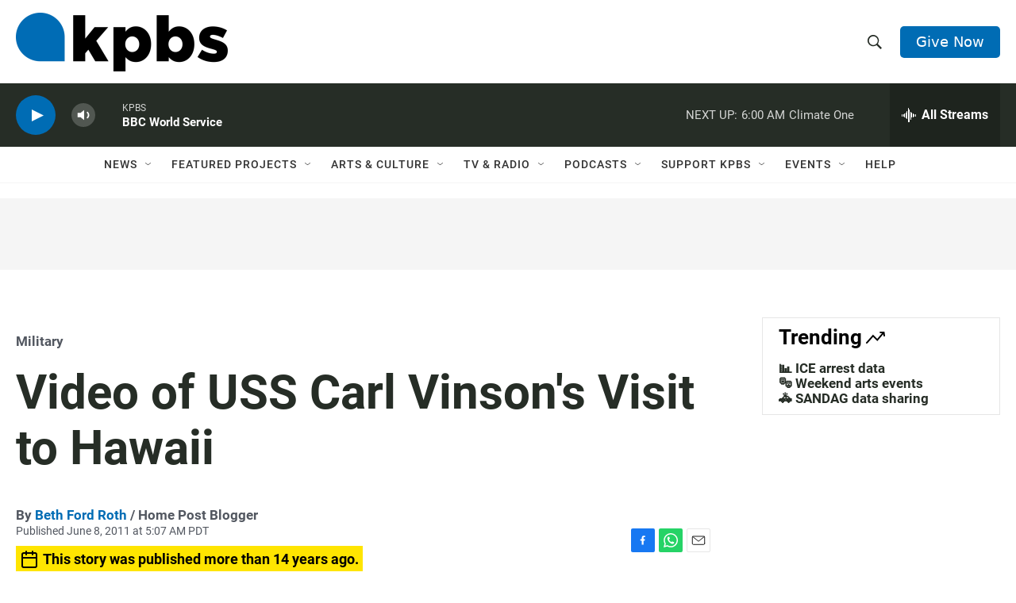

--- FILE ---
content_type: text/html; charset=utf-8
request_url: https://www.google.com/recaptcha/api2/anchor?ar=1&k=6LdRF8EbAAAAAGBCqO-5QNT28BvYzHDqkcBs-hO7&co=aHR0cHM6Ly93d3cua3Bicy5vcmc6NDQz&hl=en&v=N67nZn4AqZkNcbeMu4prBgzg&size=invisible&anchor-ms=20000&execute-ms=30000&cb=9deyaerenrdo
body_size: 48527
content:
<!DOCTYPE HTML><html dir="ltr" lang="en"><head><meta http-equiv="Content-Type" content="text/html; charset=UTF-8">
<meta http-equiv="X-UA-Compatible" content="IE=edge">
<title>reCAPTCHA</title>
<style type="text/css">
/* cyrillic-ext */
@font-face {
  font-family: 'Roboto';
  font-style: normal;
  font-weight: 400;
  font-stretch: 100%;
  src: url(//fonts.gstatic.com/s/roboto/v48/KFO7CnqEu92Fr1ME7kSn66aGLdTylUAMa3GUBHMdazTgWw.woff2) format('woff2');
  unicode-range: U+0460-052F, U+1C80-1C8A, U+20B4, U+2DE0-2DFF, U+A640-A69F, U+FE2E-FE2F;
}
/* cyrillic */
@font-face {
  font-family: 'Roboto';
  font-style: normal;
  font-weight: 400;
  font-stretch: 100%;
  src: url(//fonts.gstatic.com/s/roboto/v48/KFO7CnqEu92Fr1ME7kSn66aGLdTylUAMa3iUBHMdazTgWw.woff2) format('woff2');
  unicode-range: U+0301, U+0400-045F, U+0490-0491, U+04B0-04B1, U+2116;
}
/* greek-ext */
@font-face {
  font-family: 'Roboto';
  font-style: normal;
  font-weight: 400;
  font-stretch: 100%;
  src: url(//fonts.gstatic.com/s/roboto/v48/KFO7CnqEu92Fr1ME7kSn66aGLdTylUAMa3CUBHMdazTgWw.woff2) format('woff2');
  unicode-range: U+1F00-1FFF;
}
/* greek */
@font-face {
  font-family: 'Roboto';
  font-style: normal;
  font-weight: 400;
  font-stretch: 100%;
  src: url(//fonts.gstatic.com/s/roboto/v48/KFO7CnqEu92Fr1ME7kSn66aGLdTylUAMa3-UBHMdazTgWw.woff2) format('woff2');
  unicode-range: U+0370-0377, U+037A-037F, U+0384-038A, U+038C, U+038E-03A1, U+03A3-03FF;
}
/* math */
@font-face {
  font-family: 'Roboto';
  font-style: normal;
  font-weight: 400;
  font-stretch: 100%;
  src: url(//fonts.gstatic.com/s/roboto/v48/KFO7CnqEu92Fr1ME7kSn66aGLdTylUAMawCUBHMdazTgWw.woff2) format('woff2');
  unicode-range: U+0302-0303, U+0305, U+0307-0308, U+0310, U+0312, U+0315, U+031A, U+0326-0327, U+032C, U+032F-0330, U+0332-0333, U+0338, U+033A, U+0346, U+034D, U+0391-03A1, U+03A3-03A9, U+03B1-03C9, U+03D1, U+03D5-03D6, U+03F0-03F1, U+03F4-03F5, U+2016-2017, U+2034-2038, U+203C, U+2040, U+2043, U+2047, U+2050, U+2057, U+205F, U+2070-2071, U+2074-208E, U+2090-209C, U+20D0-20DC, U+20E1, U+20E5-20EF, U+2100-2112, U+2114-2115, U+2117-2121, U+2123-214F, U+2190, U+2192, U+2194-21AE, U+21B0-21E5, U+21F1-21F2, U+21F4-2211, U+2213-2214, U+2216-22FF, U+2308-230B, U+2310, U+2319, U+231C-2321, U+2336-237A, U+237C, U+2395, U+239B-23B7, U+23D0, U+23DC-23E1, U+2474-2475, U+25AF, U+25B3, U+25B7, U+25BD, U+25C1, U+25CA, U+25CC, U+25FB, U+266D-266F, U+27C0-27FF, U+2900-2AFF, U+2B0E-2B11, U+2B30-2B4C, U+2BFE, U+3030, U+FF5B, U+FF5D, U+1D400-1D7FF, U+1EE00-1EEFF;
}
/* symbols */
@font-face {
  font-family: 'Roboto';
  font-style: normal;
  font-weight: 400;
  font-stretch: 100%;
  src: url(//fonts.gstatic.com/s/roboto/v48/KFO7CnqEu92Fr1ME7kSn66aGLdTylUAMaxKUBHMdazTgWw.woff2) format('woff2');
  unicode-range: U+0001-000C, U+000E-001F, U+007F-009F, U+20DD-20E0, U+20E2-20E4, U+2150-218F, U+2190, U+2192, U+2194-2199, U+21AF, U+21E6-21F0, U+21F3, U+2218-2219, U+2299, U+22C4-22C6, U+2300-243F, U+2440-244A, U+2460-24FF, U+25A0-27BF, U+2800-28FF, U+2921-2922, U+2981, U+29BF, U+29EB, U+2B00-2BFF, U+4DC0-4DFF, U+FFF9-FFFB, U+10140-1018E, U+10190-1019C, U+101A0, U+101D0-101FD, U+102E0-102FB, U+10E60-10E7E, U+1D2C0-1D2D3, U+1D2E0-1D37F, U+1F000-1F0FF, U+1F100-1F1AD, U+1F1E6-1F1FF, U+1F30D-1F30F, U+1F315, U+1F31C, U+1F31E, U+1F320-1F32C, U+1F336, U+1F378, U+1F37D, U+1F382, U+1F393-1F39F, U+1F3A7-1F3A8, U+1F3AC-1F3AF, U+1F3C2, U+1F3C4-1F3C6, U+1F3CA-1F3CE, U+1F3D4-1F3E0, U+1F3ED, U+1F3F1-1F3F3, U+1F3F5-1F3F7, U+1F408, U+1F415, U+1F41F, U+1F426, U+1F43F, U+1F441-1F442, U+1F444, U+1F446-1F449, U+1F44C-1F44E, U+1F453, U+1F46A, U+1F47D, U+1F4A3, U+1F4B0, U+1F4B3, U+1F4B9, U+1F4BB, U+1F4BF, U+1F4C8-1F4CB, U+1F4D6, U+1F4DA, U+1F4DF, U+1F4E3-1F4E6, U+1F4EA-1F4ED, U+1F4F7, U+1F4F9-1F4FB, U+1F4FD-1F4FE, U+1F503, U+1F507-1F50B, U+1F50D, U+1F512-1F513, U+1F53E-1F54A, U+1F54F-1F5FA, U+1F610, U+1F650-1F67F, U+1F687, U+1F68D, U+1F691, U+1F694, U+1F698, U+1F6AD, U+1F6B2, U+1F6B9-1F6BA, U+1F6BC, U+1F6C6-1F6CF, U+1F6D3-1F6D7, U+1F6E0-1F6EA, U+1F6F0-1F6F3, U+1F6F7-1F6FC, U+1F700-1F7FF, U+1F800-1F80B, U+1F810-1F847, U+1F850-1F859, U+1F860-1F887, U+1F890-1F8AD, U+1F8B0-1F8BB, U+1F8C0-1F8C1, U+1F900-1F90B, U+1F93B, U+1F946, U+1F984, U+1F996, U+1F9E9, U+1FA00-1FA6F, U+1FA70-1FA7C, U+1FA80-1FA89, U+1FA8F-1FAC6, U+1FACE-1FADC, U+1FADF-1FAE9, U+1FAF0-1FAF8, U+1FB00-1FBFF;
}
/* vietnamese */
@font-face {
  font-family: 'Roboto';
  font-style: normal;
  font-weight: 400;
  font-stretch: 100%;
  src: url(//fonts.gstatic.com/s/roboto/v48/KFO7CnqEu92Fr1ME7kSn66aGLdTylUAMa3OUBHMdazTgWw.woff2) format('woff2');
  unicode-range: U+0102-0103, U+0110-0111, U+0128-0129, U+0168-0169, U+01A0-01A1, U+01AF-01B0, U+0300-0301, U+0303-0304, U+0308-0309, U+0323, U+0329, U+1EA0-1EF9, U+20AB;
}
/* latin-ext */
@font-face {
  font-family: 'Roboto';
  font-style: normal;
  font-weight: 400;
  font-stretch: 100%;
  src: url(//fonts.gstatic.com/s/roboto/v48/KFO7CnqEu92Fr1ME7kSn66aGLdTylUAMa3KUBHMdazTgWw.woff2) format('woff2');
  unicode-range: U+0100-02BA, U+02BD-02C5, U+02C7-02CC, U+02CE-02D7, U+02DD-02FF, U+0304, U+0308, U+0329, U+1D00-1DBF, U+1E00-1E9F, U+1EF2-1EFF, U+2020, U+20A0-20AB, U+20AD-20C0, U+2113, U+2C60-2C7F, U+A720-A7FF;
}
/* latin */
@font-face {
  font-family: 'Roboto';
  font-style: normal;
  font-weight: 400;
  font-stretch: 100%;
  src: url(//fonts.gstatic.com/s/roboto/v48/KFO7CnqEu92Fr1ME7kSn66aGLdTylUAMa3yUBHMdazQ.woff2) format('woff2');
  unicode-range: U+0000-00FF, U+0131, U+0152-0153, U+02BB-02BC, U+02C6, U+02DA, U+02DC, U+0304, U+0308, U+0329, U+2000-206F, U+20AC, U+2122, U+2191, U+2193, U+2212, U+2215, U+FEFF, U+FFFD;
}
/* cyrillic-ext */
@font-face {
  font-family: 'Roboto';
  font-style: normal;
  font-weight: 500;
  font-stretch: 100%;
  src: url(//fonts.gstatic.com/s/roboto/v48/KFO7CnqEu92Fr1ME7kSn66aGLdTylUAMa3GUBHMdazTgWw.woff2) format('woff2');
  unicode-range: U+0460-052F, U+1C80-1C8A, U+20B4, U+2DE0-2DFF, U+A640-A69F, U+FE2E-FE2F;
}
/* cyrillic */
@font-face {
  font-family: 'Roboto';
  font-style: normal;
  font-weight: 500;
  font-stretch: 100%;
  src: url(//fonts.gstatic.com/s/roboto/v48/KFO7CnqEu92Fr1ME7kSn66aGLdTylUAMa3iUBHMdazTgWw.woff2) format('woff2');
  unicode-range: U+0301, U+0400-045F, U+0490-0491, U+04B0-04B1, U+2116;
}
/* greek-ext */
@font-face {
  font-family: 'Roboto';
  font-style: normal;
  font-weight: 500;
  font-stretch: 100%;
  src: url(//fonts.gstatic.com/s/roboto/v48/KFO7CnqEu92Fr1ME7kSn66aGLdTylUAMa3CUBHMdazTgWw.woff2) format('woff2');
  unicode-range: U+1F00-1FFF;
}
/* greek */
@font-face {
  font-family: 'Roboto';
  font-style: normal;
  font-weight: 500;
  font-stretch: 100%;
  src: url(//fonts.gstatic.com/s/roboto/v48/KFO7CnqEu92Fr1ME7kSn66aGLdTylUAMa3-UBHMdazTgWw.woff2) format('woff2');
  unicode-range: U+0370-0377, U+037A-037F, U+0384-038A, U+038C, U+038E-03A1, U+03A3-03FF;
}
/* math */
@font-face {
  font-family: 'Roboto';
  font-style: normal;
  font-weight: 500;
  font-stretch: 100%;
  src: url(//fonts.gstatic.com/s/roboto/v48/KFO7CnqEu92Fr1ME7kSn66aGLdTylUAMawCUBHMdazTgWw.woff2) format('woff2');
  unicode-range: U+0302-0303, U+0305, U+0307-0308, U+0310, U+0312, U+0315, U+031A, U+0326-0327, U+032C, U+032F-0330, U+0332-0333, U+0338, U+033A, U+0346, U+034D, U+0391-03A1, U+03A3-03A9, U+03B1-03C9, U+03D1, U+03D5-03D6, U+03F0-03F1, U+03F4-03F5, U+2016-2017, U+2034-2038, U+203C, U+2040, U+2043, U+2047, U+2050, U+2057, U+205F, U+2070-2071, U+2074-208E, U+2090-209C, U+20D0-20DC, U+20E1, U+20E5-20EF, U+2100-2112, U+2114-2115, U+2117-2121, U+2123-214F, U+2190, U+2192, U+2194-21AE, U+21B0-21E5, U+21F1-21F2, U+21F4-2211, U+2213-2214, U+2216-22FF, U+2308-230B, U+2310, U+2319, U+231C-2321, U+2336-237A, U+237C, U+2395, U+239B-23B7, U+23D0, U+23DC-23E1, U+2474-2475, U+25AF, U+25B3, U+25B7, U+25BD, U+25C1, U+25CA, U+25CC, U+25FB, U+266D-266F, U+27C0-27FF, U+2900-2AFF, U+2B0E-2B11, U+2B30-2B4C, U+2BFE, U+3030, U+FF5B, U+FF5D, U+1D400-1D7FF, U+1EE00-1EEFF;
}
/* symbols */
@font-face {
  font-family: 'Roboto';
  font-style: normal;
  font-weight: 500;
  font-stretch: 100%;
  src: url(//fonts.gstatic.com/s/roboto/v48/KFO7CnqEu92Fr1ME7kSn66aGLdTylUAMaxKUBHMdazTgWw.woff2) format('woff2');
  unicode-range: U+0001-000C, U+000E-001F, U+007F-009F, U+20DD-20E0, U+20E2-20E4, U+2150-218F, U+2190, U+2192, U+2194-2199, U+21AF, U+21E6-21F0, U+21F3, U+2218-2219, U+2299, U+22C4-22C6, U+2300-243F, U+2440-244A, U+2460-24FF, U+25A0-27BF, U+2800-28FF, U+2921-2922, U+2981, U+29BF, U+29EB, U+2B00-2BFF, U+4DC0-4DFF, U+FFF9-FFFB, U+10140-1018E, U+10190-1019C, U+101A0, U+101D0-101FD, U+102E0-102FB, U+10E60-10E7E, U+1D2C0-1D2D3, U+1D2E0-1D37F, U+1F000-1F0FF, U+1F100-1F1AD, U+1F1E6-1F1FF, U+1F30D-1F30F, U+1F315, U+1F31C, U+1F31E, U+1F320-1F32C, U+1F336, U+1F378, U+1F37D, U+1F382, U+1F393-1F39F, U+1F3A7-1F3A8, U+1F3AC-1F3AF, U+1F3C2, U+1F3C4-1F3C6, U+1F3CA-1F3CE, U+1F3D4-1F3E0, U+1F3ED, U+1F3F1-1F3F3, U+1F3F5-1F3F7, U+1F408, U+1F415, U+1F41F, U+1F426, U+1F43F, U+1F441-1F442, U+1F444, U+1F446-1F449, U+1F44C-1F44E, U+1F453, U+1F46A, U+1F47D, U+1F4A3, U+1F4B0, U+1F4B3, U+1F4B9, U+1F4BB, U+1F4BF, U+1F4C8-1F4CB, U+1F4D6, U+1F4DA, U+1F4DF, U+1F4E3-1F4E6, U+1F4EA-1F4ED, U+1F4F7, U+1F4F9-1F4FB, U+1F4FD-1F4FE, U+1F503, U+1F507-1F50B, U+1F50D, U+1F512-1F513, U+1F53E-1F54A, U+1F54F-1F5FA, U+1F610, U+1F650-1F67F, U+1F687, U+1F68D, U+1F691, U+1F694, U+1F698, U+1F6AD, U+1F6B2, U+1F6B9-1F6BA, U+1F6BC, U+1F6C6-1F6CF, U+1F6D3-1F6D7, U+1F6E0-1F6EA, U+1F6F0-1F6F3, U+1F6F7-1F6FC, U+1F700-1F7FF, U+1F800-1F80B, U+1F810-1F847, U+1F850-1F859, U+1F860-1F887, U+1F890-1F8AD, U+1F8B0-1F8BB, U+1F8C0-1F8C1, U+1F900-1F90B, U+1F93B, U+1F946, U+1F984, U+1F996, U+1F9E9, U+1FA00-1FA6F, U+1FA70-1FA7C, U+1FA80-1FA89, U+1FA8F-1FAC6, U+1FACE-1FADC, U+1FADF-1FAE9, U+1FAF0-1FAF8, U+1FB00-1FBFF;
}
/* vietnamese */
@font-face {
  font-family: 'Roboto';
  font-style: normal;
  font-weight: 500;
  font-stretch: 100%;
  src: url(//fonts.gstatic.com/s/roboto/v48/KFO7CnqEu92Fr1ME7kSn66aGLdTylUAMa3OUBHMdazTgWw.woff2) format('woff2');
  unicode-range: U+0102-0103, U+0110-0111, U+0128-0129, U+0168-0169, U+01A0-01A1, U+01AF-01B0, U+0300-0301, U+0303-0304, U+0308-0309, U+0323, U+0329, U+1EA0-1EF9, U+20AB;
}
/* latin-ext */
@font-face {
  font-family: 'Roboto';
  font-style: normal;
  font-weight: 500;
  font-stretch: 100%;
  src: url(//fonts.gstatic.com/s/roboto/v48/KFO7CnqEu92Fr1ME7kSn66aGLdTylUAMa3KUBHMdazTgWw.woff2) format('woff2');
  unicode-range: U+0100-02BA, U+02BD-02C5, U+02C7-02CC, U+02CE-02D7, U+02DD-02FF, U+0304, U+0308, U+0329, U+1D00-1DBF, U+1E00-1E9F, U+1EF2-1EFF, U+2020, U+20A0-20AB, U+20AD-20C0, U+2113, U+2C60-2C7F, U+A720-A7FF;
}
/* latin */
@font-face {
  font-family: 'Roboto';
  font-style: normal;
  font-weight: 500;
  font-stretch: 100%;
  src: url(//fonts.gstatic.com/s/roboto/v48/KFO7CnqEu92Fr1ME7kSn66aGLdTylUAMa3yUBHMdazQ.woff2) format('woff2');
  unicode-range: U+0000-00FF, U+0131, U+0152-0153, U+02BB-02BC, U+02C6, U+02DA, U+02DC, U+0304, U+0308, U+0329, U+2000-206F, U+20AC, U+2122, U+2191, U+2193, U+2212, U+2215, U+FEFF, U+FFFD;
}
/* cyrillic-ext */
@font-face {
  font-family: 'Roboto';
  font-style: normal;
  font-weight: 900;
  font-stretch: 100%;
  src: url(//fonts.gstatic.com/s/roboto/v48/KFO7CnqEu92Fr1ME7kSn66aGLdTylUAMa3GUBHMdazTgWw.woff2) format('woff2');
  unicode-range: U+0460-052F, U+1C80-1C8A, U+20B4, U+2DE0-2DFF, U+A640-A69F, U+FE2E-FE2F;
}
/* cyrillic */
@font-face {
  font-family: 'Roboto';
  font-style: normal;
  font-weight: 900;
  font-stretch: 100%;
  src: url(//fonts.gstatic.com/s/roboto/v48/KFO7CnqEu92Fr1ME7kSn66aGLdTylUAMa3iUBHMdazTgWw.woff2) format('woff2');
  unicode-range: U+0301, U+0400-045F, U+0490-0491, U+04B0-04B1, U+2116;
}
/* greek-ext */
@font-face {
  font-family: 'Roboto';
  font-style: normal;
  font-weight: 900;
  font-stretch: 100%;
  src: url(//fonts.gstatic.com/s/roboto/v48/KFO7CnqEu92Fr1ME7kSn66aGLdTylUAMa3CUBHMdazTgWw.woff2) format('woff2');
  unicode-range: U+1F00-1FFF;
}
/* greek */
@font-face {
  font-family: 'Roboto';
  font-style: normal;
  font-weight: 900;
  font-stretch: 100%;
  src: url(//fonts.gstatic.com/s/roboto/v48/KFO7CnqEu92Fr1ME7kSn66aGLdTylUAMa3-UBHMdazTgWw.woff2) format('woff2');
  unicode-range: U+0370-0377, U+037A-037F, U+0384-038A, U+038C, U+038E-03A1, U+03A3-03FF;
}
/* math */
@font-face {
  font-family: 'Roboto';
  font-style: normal;
  font-weight: 900;
  font-stretch: 100%;
  src: url(//fonts.gstatic.com/s/roboto/v48/KFO7CnqEu92Fr1ME7kSn66aGLdTylUAMawCUBHMdazTgWw.woff2) format('woff2');
  unicode-range: U+0302-0303, U+0305, U+0307-0308, U+0310, U+0312, U+0315, U+031A, U+0326-0327, U+032C, U+032F-0330, U+0332-0333, U+0338, U+033A, U+0346, U+034D, U+0391-03A1, U+03A3-03A9, U+03B1-03C9, U+03D1, U+03D5-03D6, U+03F0-03F1, U+03F4-03F5, U+2016-2017, U+2034-2038, U+203C, U+2040, U+2043, U+2047, U+2050, U+2057, U+205F, U+2070-2071, U+2074-208E, U+2090-209C, U+20D0-20DC, U+20E1, U+20E5-20EF, U+2100-2112, U+2114-2115, U+2117-2121, U+2123-214F, U+2190, U+2192, U+2194-21AE, U+21B0-21E5, U+21F1-21F2, U+21F4-2211, U+2213-2214, U+2216-22FF, U+2308-230B, U+2310, U+2319, U+231C-2321, U+2336-237A, U+237C, U+2395, U+239B-23B7, U+23D0, U+23DC-23E1, U+2474-2475, U+25AF, U+25B3, U+25B7, U+25BD, U+25C1, U+25CA, U+25CC, U+25FB, U+266D-266F, U+27C0-27FF, U+2900-2AFF, U+2B0E-2B11, U+2B30-2B4C, U+2BFE, U+3030, U+FF5B, U+FF5D, U+1D400-1D7FF, U+1EE00-1EEFF;
}
/* symbols */
@font-face {
  font-family: 'Roboto';
  font-style: normal;
  font-weight: 900;
  font-stretch: 100%;
  src: url(//fonts.gstatic.com/s/roboto/v48/KFO7CnqEu92Fr1ME7kSn66aGLdTylUAMaxKUBHMdazTgWw.woff2) format('woff2');
  unicode-range: U+0001-000C, U+000E-001F, U+007F-009F, U+20DD-20E0, U+20E2-20E4, U+2150-218F, U+2190, U+2192, U+2194-2199, U+21AF, U+21E6-21F0, U+21F3, U+2218-2219, U+2299, U+22C4-22C6, U+2300-243F, U+2440-244A, U+2460-24FF, U+25A0-27BF, U+2800-28FF, U+2921-2922, U+2981, U+29BF, U+29EB, U+2B00-2BFF, U+4DC0-4DFF, U+FFF9-FFFB, U+10140-1018E, U+10190-1019C, U+101A0, U+101D0-101FD, U+102E0-102FB, U+10E60-10E7E, U+1D2C0-1D2D3, U+1D2E0-1D37F, U+1F000-1F0FF, U+1F100-1F1AD, U+1F1E6-1F1FF, U+1F30D-1F30F, U+1F315, U+1F31C, U+1F31E, U+1F320-1F32C, U+1F336, U+1F378, U+1F37D, U+1F382, U+1F393-1F39F, U+1F3A7-1F3A8, U+1F3AC-1F3AF, U+1F3C2, U+1F3C4-1F3C6, U+1F3CA-1F3CE, U+1F3D4-1F3E0, U+1F3ED, U+1F3F1-1F3F3, U+1F3F5-1F3F7, U+1F408, U+1F415, U+1F41F, U+1F426, U+1F43F, U+1F441-1F442, U+1F444, U+1F446-1F449, U+1F44C-1F44E, U+1F453, U+1F46A, U+1F47D, U+1F4A3, U+1F4B0, U+1F4B3, U+1F4B9, U+1F4BB, U+1F4BF, U+1F4C8-1F4CB, U+1F4D6, U+1F4DA, U+1F4DF, U+1F4E3-1F4E6, U+1F4EA-1F4ED, U+1F4F7, U+1F4F9-1F4FB, U+1F4FD-1F4FE, U+1F503, U+1F507-1F50B, U+1F50D, U+1F512-1F513, U+1F53E-1F54A, U+1F54F-1F5FA, U+1F610, U+1F650-1F67F, U+1F687, U+1F68D, U+1F691, U+1F694, U+1F698, U+1F6AD, U+1F6B2, U+1F6B9-1F6BA, U+1F6BC, U+1F6C6-1F6CF, U+1F6D3-1F6D7, U+1F6E0-1F6EA, U+1F6F0-1F6F3, U+1F6F7-1F6FC, U+1F700-1F7FF, U+1F800-1F80B, U+1F810-1F847, U+1F850-1F859, U+1F860-1F887, U+1F890-1F8AD, U+1F8B0-1F8BB, U+1F8C0-1F8C1, U+1F900-1F90B, U+1F93B, U+1F946, U+1F984, U+1F996, U+1F9E9, U+1FA00-1FA6F, U+1FA70-1FA7C, U+1FA80-1FA89, U+1FA8F-1FAC6, U+1FACE-1FADC, U+1FADF-1FAE9, U+1FAF0-1FAF8, U+1FB00-1FBFF;
}
/* vietnamese */
@font-face {
  font-family: 'Roboto';
  font-style: normal;
  font-weight: 900;
  font-stretch: 100%;
  src: url(//fonts.gstatic.com/s/roboto/v48/KFO7CnqEu92Fr1ME7kSn66aGLdTylUAMa3OUBHMdazTgWw.woff2) format('woff2');
  unicode-range: U+0102-0103, U+0110-0111, U+0128-0129, U+0168-0169, U+01A0-01A1, U+01AF-01B0, U+0300-0301, U+0303-0304, U+0308-0309, U+0323, U+0329, U+1EA0-1EF9, U+20AB;
}
/* latin-ext */
@font-face {
  font-family: 'Roboto';
  font-style: normal;
  font-weight: 900;
  font-stretch: 100%;
  src: url(//fonts.gstatic.com/s/roboto/v48/KFO7CnqEu92Fr1ME7kSn66aGLdTylUAMa3KUBHMdazTgWw.woff2) format('woff2');
  unicode-range: U+0100-02BA, U+02BD-02C5, U+02C7-02CC, U+02CE-02D7, U+02DD-02FF, U+0304, U+0308, U+0329, U+1D00-1DBF, U+1E00-1E9F, U+1EF2-1EFF, U+2020, U+20A0-20AB, U+20AD-20C0, U+2113, U+2C60-2C7F, U+A720-A7FF;
}
/* latin */
@font-face {
  font-family: 'Roboto';
  font-style: normal;
  font-weight: 900;
  font-stretch: 100%;
  src: url(//fonts.gstatic.com/s/roboto/v48/KFO7CnqEu92Fr1ME7kSn66aGLdTylUAMa3yUBHMdazQ.woff2) format('woff2');
  unicode-range: U+0000-00FF, U+0131, U+0152-0153, U+02BB-02BC, U+02C6, U+02DA, U+02DC, U+0304, U+0308, U+0329, U+2000-206F, U+20AC, U+2122, U+2191, U+2193, U+2212, U+2215, U+FEFF, U+FFFD;
}

</style>
<link rel="stylesheet" type="text/css" href="https://www.gstatic.com/recaptcha/releases/N67nZn4AqZkNcbeMu4prBgzg/styles__ltr.css">
<script nonce="QEh8kQYHjwSmM6VrP9bFFw" type="text/javascript">window['__recaptcha_api'] = 'https://www.google.com/recaptcha/api2/';</script>
<script type="text/javascript" src="https://www.gstatic.com/recaptcha/releases/N67nZn4AqZkNcbeMu4prBgzg/recaptcha__en.js" nonce="QEh8kQYHjwSmM6VrP9bFFw">
      
    </script></head>
<body><div id="rc-anchor-alert" class="rc-anchor-alert"></div>
<input type="hidden" id="recaptcha-token" value="[base64]">
<script type="text/javascript" nonce="QEh8kQYHjwSmM6VrP9bFFw">
      recaptcha.anchor.Main.init("[\x22ainput\x22,[\x22bgdata\x22,\x22\x22,\[base64]/[base64]/[base64]/[base64]/[base64]/UltsKytdPUU6KEU8MjA0OD9SW2wrK109RT4+NnwxOTI6KChFJjY0NTEyKT09NTUyOTYmJk0rMTxjLmxlbmd0aCYmKGMuY2hhckNvZGVBdChNKzEpJjY0NTEyKT09NTYzMjA/[base64]/[base64]/[base64]/[base64]/[base64]/[base64]/[base64]\x22,\[base64]\x22,\x22w7TDvsOEwpxJAhQ3wrLDgsOBQ3PDncOZSMOgwoU0UMOjQ1NZWibDm8K7c8KOwqfCkMOYSm/CgR7Dv2nCpzdIX8OAMcORwozDj8OGwq9ewqpITHhuO8OUwo0RLsObSwPCusK+bkLDsCcHVGpONVzCncK0wpQvNjbCicKCXVTDjg/[base64]/J0vCocKvw7Mow5xew70kIMKkw419w4N/AgPDux7ChcKFw6Utw7MSw53Cj8KpNcKbXz7DksOCFsOOGXrCmsKtDhDDtlh0fRPDhyvDu1k8a8OFGcKCwqPDssK0XMK0wro7w6YAUmEwwoshw5DChsOrYsKLw7USwrY9D8KnwqXCjcOiwo0SHcKqw55mwp3CmXjCtsO5w7vCocK/[base64]/DgDpXS8KTd8OnCcOANsKvIyrDscOdV3FwNz9Iwq9GJjVHKMKpwoxfdixqw58Yw5/CpRzDpkN8wptqeg7Ct8K9wpAbDsO7wqcFwq7DonTChyxwAHPClsK6HcOWBWTDlXfDtjMLw4vCh0RZE8KAwpdHaCzDlsOOwoXDjcOAw5PCkMOqW8OkOMKgX8OYasOSwrpgVMKyexQWwq/DkEnDtsKJS8O3w4wmdsOwa8O5w7xSw7MkwovCsMKVRC7DnzjCjxAEwqrCilvCl8OVdcOIwowRcsK4CCh5w54xQMOcBDUIXUl0wrPCr8Kuw6zDp2AiecKmwrZDN1rDrRAjWsOffsKGwpFewrVOw79cwrLDhsKFFMO5dsK/wpDDq3bDrGQ0wrLCnMK2D8O5YsOnW8OVdcOUJMK9VMOELSd2R8OpLgV1GmQLwrFqDsObw4nCt8OdwpzCgETDpAjDrsOjbMKGfXtKwpkmGwhOH8KGw4cxA8Osw6rCnMK7G3EadsKvwp/CvEpcwqvCpwXCkgQcw4BRCysUw4vDnXpBUknCmx5rw4HCjyzCoVUDw6hYEcKHw5TDhg7DtMKXw7w+woTCnH5hwrZlcsOVXMOUY8KrVk/DvDNGVl4dJ8O0KQQRw4XCuG/DlMKHw6zCt8OIdEUGw5tqw4p1XSUow4PDjhLCnMO3DGzCmxvCtm/CpMKwJlEIO1U/wqfCgcOeDMKQwrfCq8KoMcKAbMOCazLClMOjYlvCnsOyEC9Xw58hEzAowr1xwp8EFMOvwow1w7DCosOiwqoNJnvDu31FL1zDgArDusKDw4TDt8OdLcObwqfDjlFdw6p0c8K0w79GKFTCkMKldMKcwqsvw55ScWM6YsO9w4/Di8O9XsK2EsOhw7TCgEsDw4TChMKWA8KYEhDDsEMsw6zCvcK/wpHDucKLw4lZIcOWw6ggOMKQOXsPwrDCtiMoaHAYFAPDnkTDkBZBfzrCmMO6w5xeUcKeDjJiw6NNXsOAwoF2w6vCtigVSsOrwpd3bsKQwow+aH1Sw4cMw5wywozDt8O7w6fDmVNZw4wNw6TDigITb8Olwp1XesKbPQzClh/[base64]/DjcKYO14xdRXCrXlvOsOEWUDDoMKKwq7CtDzChcOww6DCpsKsw5g8N8KLLcK2P8OGwqjDlGN0w556wr7CsiMfHcKFT8KnYjHCsnEePMOfworDvMO2DA8BIwfChGPCrnTCqVI8KcOeaMOjCGnCoCfDlwvDoyLDjsKuTMKBwp/DucKnwrspAz3DlsKBAcO1wo/CnsOrOMKmeC9XeVXDjMOzH8O6D1g3w5BEw7HDrGguw6DDoMKLwp4ww6wvUlMXDi5bwqxXwrvCl30NZ8K7w5zCswwiBjzDrAd9LMKiQcO5fx/Di8OwwqM+AMKjGwVcw4U8w5fDsMO0BRXDkGHDu8KhI2AQw57Ch8Kpw4XCscOLwp/CiVMXwp3CoSPCi8OnFFxZaxomwqfCv8ORw6LCgMK3w6QzXCBze1QgwqXCuXPCtFrCnsO2w73DiMKLZFLDpEfCs8Omw67DicKGwrc0MxTCrCw5MRLClcOzIUvCk3LCgcO3wo7CkmIVTBxNw4vDrn3CtTZHH0RQw6LDnC9DRjhINsKNQMOcLj3DvMK8RMO7w5MvTnpCwp/[base64]/[base64]/[base64]/[base64]/Ci0XDrMK9esO+I8OGwqsYQ8KXTy8rNUpjEmzDrALDpMK/[base64]/w68CPCEww5YOw6PDi8OAE0I2ASTCqsOcwrFNAMKtwqzDk8KkB8KVVsOkJsKVbRjCqcK2w4nDmcOUDzIkcAHCvE07woXCllLDrsOgIMOXUMOlQG0JBsKewqnCl8O0w6tWc8OpdMKxJsOUIsKXw6tZwo8Kw7bDlXoKwofCkltywrTCjRBqw7PDqWV/a31LZcKww5w2HcKEF8OUZsODG8OPRHUZwqtfCR/DrcOcwrHDkUzCnH4yw5xzHcO4PsKUwoTDqkdCX8Oew6LCrSNhw5PCosK1wr5+w6HDlsKUVw/DicOueVp/w6/Cn8Kgwokkwpk0wo7DgFtIwqvDpnFAw7vClcOzM8K/wpALWcOjwq98w4Fsw7zDrsObwpRqBMOmwrjClcKpw6cvwqfCgcOIwp/DpFHCg2AvBQrCmEByXm1vfsOsIsOgw5g+w4Bnw6bDhD08w4sswrPDvw7CvcKywrjCqcOuEcK1w5BWwq5BAEZ7BsOww4saw4HCvcOXwrfDlijDsMOjIAwHScKDCR1ABQU2TS/DkTcOwqbCkGgTIMK/[base64]/TCzDnWEaw4AFV8KdVMK4eEsOdH7CgUnCpcKRflrChXLDpXkGOMKrw5YXw7DCkMKUawFkBHQwGMOkw7XDrcOIwp/CtFdiw6BpNljCvMO3J0jDqcOvwp0XDsOnwprCq0MCTcKARWbDkHbDhsK6XGwRw5VKY3vDlCcLwp/Cjx3Cg0MGw4Fxw6/DnlQNEsO/eMK2wpYhwokXwpRswrPDvsKmwpPCsxTDtsOYRi/Dk8OCBsK2dW3DoBA1wrALL8KGw4XCu8Otw6hWwo19wrgsbhHDg03Coiwtw4HDhMOObsOHfFcrwrUFwr7CqcKtwqTCr8KOw5nCtsKTwq90w7Y8IHptwrtxTMO3wpHCqghNLE8VbcO/w6vCmsOjbh7Drn3Dh1FoGsKSwrDDmcK8wozDvGMYworDtcOgT8O3w7ARPBPDh8O/Mygxw4vDhCvDhT1RwrhFBmtCTX7Dl2LCmcKqWArDjMOKwqYPb8OkwoHDqsOww4DCosOmwqnCo0DCsnPDncK/VnHCpcODUjfDmsO1woXCszPDvcOVQyvCvMKEScKiwqbCtjbDiQBiw5UNG2HCnsOcMsKgasO6bsO+VcK9wqAvWwbCtgTDmsObJ8K/w57DriHCtEALw7rCk8O6wqLCjMKuFCfCu8Kyw71PAzfChcKsBH9vVlPDnsKLQDsLbcKLCMKidMOHw4jCtsOWLcONYcORw54OB0/CncOZwr3Cl8KYw7MIwoTCox1TJMODP2XClsOKQiBMw4wTwrhXI8KNw788w55rwo3CgUnDicKcXsKgwqNywronw4/CrD4iw4TCtVvChMOjw7VpSwR3wqLDsUFbwq1RSMK7wqDCrXlbwoTDpcKKNsOxJAHCuynCokh0woZQwrs1EcODf2Juw77DisOqw4LDj8OywqLCgsOHIMKte8KwwrPCtcKDwrHDkMKeK8KFwrYbwppxYcOWw7fDs8Ofw4fDrMKyw5/CsglPwq7CvSR9CBDDtx/Dph1WwqzCi8OrHMOJwp3DhMOMw58LeRXCvT/CucOvwrbCgSJKw6MFR8Kyw6DCrMKvwpzCh8KveMKANcKQw63DncK2wpHChR/Cs2U+w4nCggTCjFYYw4rCvxNHwqXDi1tywq/[base64]/GsKEwrA5w4HDp8O1YlJoPRvCnsOMwoLDrsOFw5DDhMKxwo57A1rDgsO4L8OJw7HDqSdxRcO+w7pGPTjCk8OSwrvDlwHDicKvNjDDpSLCrFQ3XcOIJRHDs8OYw4I0wqXDlWIDDG0nCMO/[base64]/Cv3PDrVjDhcO+wq/CvVA4wqBKwojCvMOWOMK0ZsOVZ3hoJDgpT8KbwpdBw78Ee30VT8OEHmwPJD/DvDliUcOVKhIFO8KmMFbCgEHCgHIRwpFnw47CkcKywqpMwr/CsGAcODBPwqnClcOIwrfCqF3DgQ3DgsOOwpIYw5TCvAIWwq3CvgvCrsK/wofDnh8gwrhyw6xywrjDnFvDhzXDunPDkcKiJjvDqMKRwoPDnn0Lwp4pLcKLwo1NLcKuCsOOw6/CtMKwKiPDhsKpw4Brw5o/wofClDQaVUHDm8Okw4XCmRExacOPwrzCk8KDOQfDvsOpw59zUsOrw580NcK0w7IzOMKzdTjCucKyBsOMZU3Cv3pnwqIwfnjCh8Kcwq7DjcO2w4nDpMObYkATwobDkcKRwr8dT3bDusOWbkHDpcO5TWjDt8KEw4AsTMO1b8KWwrkCW2/DpMKYw4HDnhXCt8Kyw5XDtXDDlcKcwrsVVFVNEVBswovDucOwaRzCvhQResONw7Agw5s6w6N5KW3CgMOxNwfCr8KVCcOqwrXDqjdaw4nCmlVdw6RHwo/DiSjDusOswoAHH8KQwqbCrsO1woPDpsOiwqYAbUbDnDJGKMOpwpTCtcO7w7bDrsK6wqvCgsKLD8KZXWnClMKnwoAFL3BKCsO3YknCoMKWwqDCr8OUV8OgwrPCkUjCk8KTwrHChRRaw6LCgMO4DMO6NsOYanxbPsKSRjpfJh7Cv0NpwrVlCT9SM8KKw5/Dn3vDiXDDtsOFW8O7asOowqnCisK4wrTCgC8/w7Jaw6goTH8hwqLDjMKdAmMqesOdwp5ZdcKlwqfDtTHCnMKKLMKUUMKeDMKbScK3w7dlwppRw6M/w6BdwrE3Mx3Drg/DiVIcw7Epwo8cfwTCtsKJw4fCgsORFHbDhTTDrMK6wqzCrCMWw6/DpcKlaMKIbMOgw6/DsmV/w5TCvwnDjsKRwqrCk8O0V8K6Fi12w4fCsEAMw5srwoRgDkFdWFbDiMONwopBWjdQw7nCtQ/Djh7Drhc5FVREMT1ewqVCw7LCn8OMwq3CkMOsZcOVwp05w7wcwqM1wq3DjMOhwrzDrcK5FsK5Jj43f3JTXcO0w4paw5sCwpE8w7rCpyI7JnJ+acKbLcKAeHPCssOQWHBaw5PDosOQwoLCmjLDkHHChcKywp3CssOBwpBswp/CjcKNw5zCsDY1MMOLwoDCrsKnwoccO8OuwpnCoMKDwpYvHsK+LybCugwZw7nCv8KCEm/[base64]/Cn8Kywpw3w77DmgPCoGk6BzXCuCMnwqTDuA0DYRjCtQ3CscKQY8KZwpJJZDrDqsO0P2g/[base64]/CucO/[base64]/[base64]/CihjDkHoNw6A9WkHClsO6w7HDtcKhwoJiB8OGCcOsJ8O7c8KBwo5pw7g9UsOmw64Uw5zDgyMBfcOYXMOWRMKjNiTDs8KraCPDqMKiwq7CgwLCgXwvXMKzwrXClTk8UwJ1woXCrsOSwpwgw6odwq/Chh82w5/Dr8KowqYWHFrDhsKzfXtzFVzDtsKRw5Aww5R2DsKSVkXCmGoWFMKkwrjDs2Z+MmlWw6nCmDk8wpEKwqjDhW3DhnFrIMKkWF/Dn8KYw6g0PRHCvGXDsjZgw67CoMOJUcOCw6hBw4jCvMKsIVgmM8Onw4jCmsO6dMOVS2XDjHUDR8K4w63CqDhPw4wkwpwAeVfClcO6WRDDo0YidsOSwp8haFfCrlzDhsK9wofDhxLCtsKJwppLwqPDjTVvBy9JO05Ow449w7DDmC/CmxjDrl1nw7FpN2IVGyHDmsOwMMO9w6EIKl9/Ty7Dt8Koa3phZ28ifcOWSsKrPiZmRSbDssOYT8KBBFp1TiF6fTYxwp3DlDt/IsK9wozDsijCjCYew5oKwrUpQXksw4DCnAPCiFDDmsO/w6VIw4hSUsKEw64TwpPClMKBGQ7Ds8OfQsKpN8KUw7LDh8Ojw5LCjRPDqTAVIzLCowNWLknCuMO8w5Qdw5HDv8KjwpfDpyI0wrQ2FEHDpRcNwq/DpSLDpV56wrbDih/DlkPCqsKYw7sPC8OjHcKjw7jDgMKLSz8Mw7PDscOSFEgeKcKBMCPDjz0Lw6nDoExYQsOywqBJFCvDg35aw67DlcOFwrcPwptiwpXDl8O4wo1xEnbCnhxFwqhCw4LChMO6cMKRw4zDgcK2Lzh/[base64]/wpnDln4SwrPCk8KPQcKewpRoK8OvRsOPJMKvWcKMw7DDrgzCtcK5KMKgBALDqwzDiQkKwod8w5nDlXLCui7CusKgXcO/QRvDvMOlBcKTUcKWGx7Cg8O9wpLDrVdZLcOjFMKEw6rCgjzDmcOdwqXClMKVaMKDw4nDvMOGwqvDtBoiHMK0bcOAKBo2aMK4QWDDsSLDksOAUsK2SsK/wpLDk8KgLgDCk8K+wpbCux9bw7/CmUgtQsO8YSRnwrHDvRHDs8KCwqrCqsOCw4omMMOhw6bCkMO1DsOMwoVlwrbDhsOLw53CrsKxAUMIw6RvdyrDo1/CqCvChz7Dr0vCr8OeRlIyw57Ct1TDtn8ldSfDiMO7CcOFworCscKlEMKKw7XDg8Ofw7dMNmcmUQ4QWgJ0w7PDicOaw7fDkG8wVw4Tw5PCujRPDsOoU2I/XcOACg4pfCLDncOSwo0vKlDDhm7DhDnCmsOWW8OLw4EsY8Ohw5bDvTzCuzHCgn7DkcK4DBg1wrtPw53CoQHDuGYcw71cdzFnX8OJKMK1w7HDpMO+U3vCisKuQMOdwoZVfcKIw7wPw4TDkh4YfMKnYS9baMOywoFDw73CgWPCv2wxJVTDjsKgwrsmw5/CgQrDkMKZw6APw5FVLHHClSNswqrCtcKGE8Ozw71Xw4x5VsOSVVJ3w6XCswDDhcOZw6Q3dgYxPGvCtGDCvjQaw67DsR3CsMKXSn/CnMONVzvCqMKTLEVIw7jDsMOswqzDpsOhGVIFb8KEw4ZJaHpywqY4GMK+XcKFw4hlUsKWKC4HW8OIOsKVw4PCn8Ocw4MMb8KRIw/Cr8O1OjrCt8K/wrjCjj3CrMOlH1FZCMONw4DDgl0rw6vCvcOrbcOhw518F8KZRXLCg8KawrvCuizCqRoqwoQuYFMOwpPCpg98w7Zow7rCgsKDw5jDqsOaM0M/w4tBwoJBFcKDX0HCmlbCii14w53ChMKYCsKUalhhwo1tw77CuwUmNQQSDDljwr/CgcKWecKKwq7CkMKEdy4PFhsfPkbDvSrDosONaFPCkMKjNMKzVMO7w6kZw6UywqLCkVhbDsOswoMMXMO5w7DCnMOuEMODGzzDqsKnDkzDh8K/[base64]/CmG3CmSDCmxENwql6w5NZDcOGwqnDsUYsJUBKw40qMA1qwrzCoxBCw54pwoJ3wpIwLcKYYW4TwrjDrwPCocO3wq/Du8OTwqFnGQbCkFkXw63Cs8OawoEPwrsew5fDjWrDhkbDh8OHBsKDw7IsPT0yXsK6fsKwYH1idkYFJMOENcOJasO/[base64]/CmcKUw7knw6zCmw/CpsOfwqYULcKfwqRuw7lyE35zwqIjQcKsEh7DmMOvAMO8YcK6DcO2I8Osak/CusOEMsO8w6UdHwArw5HCumPDuy/Do8O/HgPDmUoDwoUKFcKZwpAFw7NlR8KtEsK4El0xagUKwphpw53DihHCnW1Gw7jDgsODXAEnCcKjwrrCk2sbw40ZW8Kuw5nChcKOwq3CsV/DklBpYAMqfcKWOsKQS8OiUMK4woRMw7xzw7gkf8Ovw6JMK8OqTTBwc8ODw4k2w5DCmFASFzEVw5RTw6bCggx4wqfCp8OEZCU8EcKSHgjCoBrCvsOQZcOodRfDsm/[base64]/w6N5wpzCpBN6wrZvwpU6cMKMw4lUwqnDvcObwqM/HmfCulnCmcKvaE3CqcKnHVDDjsKkwrofIGEYJBphw68KaMKOFjpsEClEH8O5DMOow5lAXHrDpS4/wpITwpICwrTCvFXCnsK5RlsGWcKjFWR7A2TDhA9zB8Kaw4Y+Q8KVMGvClRN0HS7DjMO4w6/DucKiw47Cl0bDqMKLLm/CsMO9w57DjcK7w7FGP1k1w4hpC8Kbwp9Fw4YoJMKUBW3DqsKFw67CncOBwpPDilZ3wp8tYsO/[base64]/CoGU0Bh3Cp8OqRsOUw59Aw6zCnQvDt3JDwqVKw6PDtTvDhiAUP8OuPS3Dg8OUWFbDoEI/CcK9wr/[base64]/DlMOvwqgwGDh6w7dCasK4wrzCmzLCscOOw5dLwp7CpsKTwpDChT9Lw5LDkAQYYMOkPwdUwoXDpcObw53DmwtVUcOyBcOkwp5vFMODbVFIwqh/RcOJw7JCwoFFw7vCsh8Sw7PDhsK/w7HCnsOsDUIdDMOjIzbDrWPDtixswoPDoMKOwobDpR7DisKXAS3DoMKcw6HClsKpbhfCqFvCmHQ1wq/ClMKnCsKqB8OYw710wrzDucOAwpcgw4TCq8KBw5rCnxHDtU0QYsOhwpgcDHPCi8Kdw6fCmMO3worCpWbCs8ODw77CnRTDucKUw7PCosKhw49yCCNrL8OawqAzwrRiCMOOKSgOdcKCKVHCjMKdAcKNw6jCnB3CgTFBG20iwr7CjR8FBQzCscKfPj/Cj8Ouw5duPSnCpTfCjsOJw5gDw4fDjsOafBzDpMOfw70HSsKMwq7DiMOjNBp7TXTDgSxUwpxJJ8KdJsOswoM9wocCwrzCocOIDsOsw51rwpXCi8OYwpY9wpvCnm3DrsKRLl58wo3Cjkw5M8OkTMOnwrnCgMONw5HDt2/Cm8K/UX89w57DplTCp2LDrCjDtMK+wrsKwrPCm8OBwo98SBZ9KsOTT3kJwqPCjS1fbhdRYMOyfsOOwr/CoSo7wp7CqRpow7rChcOWw5p8w7fCvWrCi1jCjsKFd8KLJcOXw7wEwrxVwqHDlcKkS1wyKgPCksOfw4dUw7jDtDI4w79nNsK9wr7DnMKAL8K6wrTDr8K6w4wJwoprOl89wogTOhHCpXnDscOdGHnCoEnCtB1uYcOdwqLDoXw/wozCiMO6A3l0w7XDhMOGZsOPByjDlw/CsAgMwoVxPDDDhcOJw7IQcH7DrAbDlsOCHm7DjcK8IjZxDcK1H1pMwoHDhcOWY30Tw75fXyIyw402GQHDssKHw6IEO8OVwoXChMOKLFXCiMOiw4PDhC3DnsOBw50Dw6EYAnDCssK/[base64]/[base64]/DhFZ3DsOFwpsmwpPCgw/[base64]/CmEZ/[base64]/DlDw9OcKMJhPCkMKgw5JlwoAWM8KtwojCoWrDqcOLchjCglYSVcKyXcKQZUDCnTzDr3XDmnUzdMK9w6fCsA9kSD9IRA89RXdnwpd7LAvCgFnDqcK4w6DCkXEfcm/DghkgfGrCm8O6wrV9S8KWZGkUwqFpKnhgw6XDrcOGw6LCrhAKwp8pXzMHwoxFw4DCnB8KwoRKGcKGwoLCu8OUw6c3w6pSAsOLw7XDoMKLHMKiwpnDvUfCmRXCgcOrwoLDnwQzLghjwoHDiHrDmcKLCH/DtCZQw7DCpQbCojQFw4tMwoXDrcONwp1iwq7CiAzDtsOdwqhhMjMZwqk2N8Kfw6/[base64]/CvMK6VcO2DyRnE8KRSjFSwqUtw6Ykw5Qvw5M7w516PsO7wqU5w6XDkcOOwpw1wqPDoE4wcsK9LcOcKMKUw6TDulciEcK5OcKZQyrCklnDlHzDi1hIQU7CqC8Xw4vDmVHChFwHU8K/w6LDrsOJw5/CnBJpLMKGDSo5w59Fw6rDlUnDqcKLw6UYwoLDkcO3PMOXL8KOcMK8cMKzwoQgacOjNzQbQMKCwrTCq8OhwqTDvMODw7/Cq8O2IWteJFHCu8O5PX5pV0EjBDoBw7PDqMKmQjrCscKfG1HCtmFTwrsYw73Ci8KRw5lUWsOEwrUeTCnDjcOWw4x8MBrDhllow7TCk8Ktw4TCuTXDtCHDgcKdwo4Fw44nbzY3wrfCpTfDv8Oqwq1yw4TCkcOOasOQwqx0woJHwp/Dm1HDg8KWL3LDv8OBwpPDmMONWMKww4pmwq9dcEo5EzR4AUHDpnd7wqh+w6nDi8KEw4rDo8OjK8Otwr4WT8O6YsK5w6TCtHAVaTjCmyfDrk7CicOiw7XDrsOGwr9Fw6Q1YzLDkgbCmH/Cvh/CrMOaw6ViT8KvwoVvOsKULsOGWcKCw6HDpcOjw5h3wqcUw4PCgSZswpcpwr/CkA9mZcKwfMOlw4LCjsO0SEARwpHDqiBVdzNJERXDkcKMDcKUQy8zeMOMXMKbwp7DpsOow4bDkcKhWzbCnsOOcsOHw57DssOYYG/Ds04Mw5bDqMKHHArCpsOkwp7DunDCmcO6RcOPUsOzMcKnw4/Ch8O9O8OKwpZPw6l/JsOiw45CwrAKSw9xw7xdw5PDj8OywpVyw5rDscKewo53w6XDjWXDpsOQwpTDlkYZVsKPw7bDrm9Fw4NdR8O0w7csWMKvCwlGw7QDOsKmOz48w5AHw45swqt7TTJEHATCusOycR7CrT13w7/DgcKDw5TDnXjDnl/CncKnw6Msw6zDkktVX8OSw6EYwoXCjA7Dn0fDgMOGwrPDmg3DkMK7w4DCvlXDk8K6wrrCmMKVw6DDl1EXdsOsw6g8w6bCksOEUk3ClsOtDCPDlS/Do0Mcwp7DrEPDglbDnsONGGXCqMOEw6xAKcOPDyYIYlfDnnRrwroZKUDCnxjDpsOzwr8UwrlHwrtNAMOCwrhJMcK/wrwOVDk+w77Du8O3FMO7ZSIbwrZiWMK3wqtzOTBAw73DmsOiw7QaY0LCjsO5N8ORw4bCm8Kiw5zDvB3Cq8O8NhLDsl/[base64]/Cu8OMw5ohUMKBwobCr0ktIGfCpx3DnsOcw4PCpQFGw67DhcOqFMOxc2AEw5rDk3pFwqoxfcOQwpXDs0PCjcK4w4AcEsKEwpLCqADCmXHDjcKOC3dUw4IWaHJCQ8ODwoB1E33ClcOcwoUQw7bDtcKUKjkzwr5Nwr/DmcKrKzx7eMKQNVxkwrkawoHDo0l7O8Kkw6dGL2B3Plt6Iksyw6MVY8O/[base64]/CtsKxHcKYERjCsMObwoUzwoAFOsKcwqLCix4Pw5XDhMOjFQnChjE8w49Ww4vDvsOAw5g3wqHCtANXw4Mqw5dOSW7Ci8K+EsOWYcKtPsOafsKnOVJ/aDBXTHfDusO/[base64]/LsKLD1w+w5PDrsOsKMKrI8Kuw5pDw7fCtUI8wq0eWm3DjlkQw4sZFVrCicOcWw5kREbCrMOQci3DmjPDgh95AT1QwqfCpXjDgG0NwpzDlgIWwqIDwqIvNcOvw51FU0zDuMOcwr1wGCVtM8OrwrDDiWUSKxrDlx7CoMODwqB7wqLDpjTDl8OBYMOKwqjDgMOkw79Hw4x/w7zDhsKawpVGwr1Pwo3CqcODOMOHQsK0anciLcOBw7HCicOWPsKow7HDkX7Dr8KwESLDlsOBVBpYwrUgZ8KsWsKME8OUZcK9wpzDmxhTwrVHw649wpEdw7TDmMK/[base64]/NsK5wr/CrMKDUCrCrnvDtDkOwobCnHp6KcK/QmZfYHxOwpzDpsKtAWkPagnDtsO2wohXw5/DncOBUcO4HsKJw7vCjwAaOlnDrwMpwqErw77Dj8OpRARawrLCkxZWw6XCocOmIMOofcKlBARyw6nDjjTCiF/Co3Fqe8Kvw65MWTwUwpxJfybCvRY1dcKXwrTCthF2w5bCrzfCnsKZwpPDhzTCoMKYP8KMwqvCri3Di8O3woHCkkTCnTJewo0mwqQUPAnCmMO/w6bDo8Ove8O0JQLCqMO+ZjwTw7oOXzXDkyLCjFYST8OrSFzDoHbCpMKKwrvCtMKyW08ZwpDDn8Kjw58Xw4EVw53DuRXCtMKEw6d/w489w65swrtVP8K3MlnDuMOlwrXDt8OGO8KFw7nDr3AHYcOGd3vDvUw/[base64]/CkMO7LcK4ZcKVdcOMw50dwqDDjsOLIsOPwr5/E8OTAVzDoxF8wo/[base64]/w5XDkMOSS8O9w54RH8KTc1TCucKYw5bCpmbCuhN6w6DClMKPw4wbe3VCNcKXPzXDihzCvHU4wpTDqsODw5rCoFvDoSZ3HjdxHMKRw6grM8OBw4N7w4FbaMKMw4zDkcOLw7pow6rDhC8SDj/CmMOOw7pza8O9w5LDusKFw53CiDQOw5FuRBh4YFYHwp1tw4hGwolrAsO7TMOtw6rDhRt3DcOhwpjDjcO1B3dvw6/CgQzDsnvDuzDCqcKxRFVmAcOpF8Orw6xrwqHCpXbDlcK7wqnCrMOIwo4rRzEZesOjA37CiMObFw4fw5cjw7DDg8Opw7fClsOjwr/ChGomw43CksOgwpp2wqbDkyNAwpHDvMKNw6QIwogMLcKuBMOuw4HDsl90bwVVwrbDnsKVwrfCtVXDulvDnwDCuHrDgTzDnldCwpo+WnvChcKHw5jClsKCwpx/[base64]/CuV3ClwJzwrrCuMKQb8K7w5lAwqB2w5PCpMKPdcOUTBvCsMKJw5/DhR3ChTzDssKKw7FIBMKGZVcbcsKYHsKsKMKzGWYhMMK2wrNuPFjCisKhacK1w59BwpsPaXlTw5JLwrLDt8O6f8KVwrI9w53Dm8KhwqHDvUYUWMKNwo/DkX/Dn8OLw7tMwoR/wrbCn8OTw67CsWl9w4hDwqpXw6LCgEfDn3BqGn0fNcK2wqMvb8Oiw7XDjk3DvMOFw75nbcO5cVHCpsK1DhAZYic2wotUwph/[base64]/Cp1tlWTXDvmR1wrxpYynCkRUKwq3CgMO/[base64]/B8Oowo7CvhPCijZTTcO9DCgKF8KZw7ljw4RHwpXCmcOTbQ09w4TDmwvDgMKCLSFgwr/DrQzCgcO2w6HDrlzCr0UYBFLCmXc+VMOswqfCtzXDlsO4NHzCt1ljG1B4eMKaX2/[base64]/[base64]/IhfCrQLDosK8f0gXO3vCugcmw5AyZn8iwpl9wpkhbkTDgcOCwqvCsFwSNsKQKcKAYMOXeXgeL8K3OMKiwoQCw7nDsjYVPkzDqSozFMKoD2JiBQoFQkkBJTzCgWXDsGTDrFUPwpcKw45JGMKzJHNuMcKLwq/DlsOYw5HCtid9w54WG8KBQMODSUjCvVZcw4JSBkTDjSzCsMOcw63CgHNXQSPDnCxgJMOSwrF7bxR/W0F3TFtlG1vCn37CpcKCCTnDjiPDjTTCrBzCvD/DryHCvRbDoMOuLMKxAErDqMOmbE8RNARcXB/ClnoZZSZ5ScOfw7rDj8OOTsOOT8OUDsKlJC4vICx9w5LDiMKzOEplwo/DjlPClsOIw6XDmnjCvVw/w5piwrQFM8OywoDChih0wrnCmjXDgcKZLMOTwqkEMMKGCSBzMMKxw5RfwpDDgx3DusOfw5vDqcK3w7cbw6HCsGDDq8KdP8KlwpfClMOSwoDDsU/CgGw8UG7CtzILw5kXw6TDuwvDu8KXw6/DiAMpJMKHw5rDq8KrXsO5wqICw4rDtMORwq3Dt8OUwrbCrcKaOQcDaTkCw61FccOnasKyXBBAfCxSwozDm8O9wqohwq/DtjILw4IzwovChQfCtCJzwonCnS7Cg8KTVCp/chnCvsOtdcO4wqQ9acKlwrXDomnCuMKqHcOpRzzCiCc6wo7CnAvCgjYiTcKMwqrDvwvCiMO8K8Kmc3A+fcO1w6EPLnPChDjCjS5oHMOqCsOnwpvDggHDsMOnbCzDsWzCrGI2QcKtwq/CsiXCvzfCpFrDi0/[base64]/CpSjCrcOzOsKGd8KSU8O+ZgkCCcKOwrLDgFQ0wpozDkrDrzbDlTTCqsOeDRUAw6HDtcOMwojCjMONwpcawoIYw6kbw55EwoACwq/DuMOWw59gwpA8a2/[base64]/ClsOHUWjDqAXCpMKBJMKdCcKWYzhhSMO4w5XClcKPw4hwRcKQwqp8ABtAZwfDv8OWwrE+w75oOcKawrJGEFdQDD/Diy9pwqbDj8KXw77ChUddwqMnchnDisKHD2Ypwr3CgsOeCj4QID/Dl8OWw5x1w63DtMK0V30bwrcZYcKyWMOnSy7DqHAXw6ldw7DDhcK7E8KdZBkMw5/ClktWw6fDjsOewprCg10LYB3CrsKxw4h/[base64]/[base64]/[base64]/Ck8KHw4TDgXZOdScsw59aDUASWiPCu8KvwpRybUdzeG8Lw7LClgrDh2TDnDzCjHjDsMKrZhUNw5HCvwwHw4/DkcOGUT7DjcOyK8K5w5dqGcK5w4RnaxbDlEnCjl7DhmQEw65Vw7N/fcKww6YIwot+LRkEw4bCqznCnkQxw6Z/cTnCg8KiSS0fwpEvVcOSbsOzwoLDtMKwQEJ5woMMwqAoKsOUw4wxeMKGw4RKScKqwpJcfsKSwoI+NsK/CcOdJ8KWFsOSf8OrPzPCmcKxw6BQwp/DnhbColjCssKxwqQGfVkPLAfCncOQw53DiQLClcKyQ8KeEQlcRcKCw4NnEMOgwog3QsOowrsbVcORa8ONw4kIAMKuB8Oowp7CpnFvw48Yek/DgmfDjMKrwqDDl28tOBPDvcOIwowBwo/[base64]/Cn8K8e0RkwpocwrgyE0DCoUd3NMKGwrBIwqvCoB17wrdLYMOQQMKxwrDDkcK6wqHCs209w7Fhwo/CocKpwqzDqzzCgMOWPMO3w7/CkjQWfn0dHhLCqcKKwr9vw6Zww7IhOMKHG8O1wq3DtgDDiB0TwqkIHkvDnsOXwrBeShlEM8Oaw4gQecKFFVZew78FwqAhBTvCtMOQw4HCrcOGaQJew57DkMKOwojDkR/Dk3fCvivCv8ONw5ddw6MhwrHDgivCgnYhwpQuZAzCi8K1ITzDo8KsFDfCrcONdsK8dxXDvMKAw7nChksXMcO/w67Ci1E0w7F3wo3DoioHw70cSA92UsKjwrldw5prwqwfUFF3w5Btwr94ETspNcOAwrPDuWNOw5pbdhcRdCvDosKrwrFtZMOGMsOEIcODFcKAwoTCoQ8HwovCt8KEMsKQw49MFcOzV0VRD04VwpVkwqB6KcOkLkDDhAIQd8OIwrDDiMORw5shByTDnsO/VUpeKMKiwp/[base64]/CosOnwqHDuMKow5wgw5/CrMOzwqzCsHVGwrhqHWrDksKaw5bDqMODRS8kZAQcwpN6UMKJw5wfKcOXwq/[base64]/[base64]/[base64]/[base64]/CjMK3wrZEwqnDsMOjw79/w4HDjxQtw5guEsKBZsOXScKow43Ci8KKOkfCgBgKwoJuwpUXwoc+w5xdO8Ohw7LCiSM3McOsHUDDn8KlAkbDmklOaEjDjQ3DmmfDscKfwqJHwqtTKz/DtCA2wqPCgcKDwr9WbsK2JzLDvj7DucOTw6oyVcKSw4deVsKzwqjCkcKIw43DuMK2wp9ww5E3RcO/w48WwpvCoBlHAcO7w4XCuQcpwo7CqcOaHglqw4ZUwqLCuMKgwr9NIMKhwppYwr/Do8OyLsKQBcOTw5ALJjbCm8Oww51IJRHDjUXCiTsOw6jCh2QUwqfCsMODNMOWDhwTwq7DvsKxMWTDoMKkJ2rDjVPDpg/DmyYkdsOAGMK5asOxw4khw5UpwqXDnMK/w7DDogTDjcO0w6UkwojClnfDoX53aC1zEhfCj8KjwqVfHsOdwooOwo4CwrELbcKbwrPCmcKtQCFzG8Oiwr9zw7TCtR9sMcKyRE/Dm8ObPMKpL8KcwosXwpNtU8OcMcKbDcOIw6fDqsO/w4/[base64]/CnsKZNCbCrB0rZ8KTKMKKUFgWw7pwLsO8M8KXbMKMwoUuwqBbF8KKw4EPPVVswolOE8KawoJwwrxPwrrCqkRbPsOKwoQZwpYRw6fCicKtwozCgsOWUMKSQRcSw6tmf8OWwqnCsk7CqMKHwp/CgMK9BlzDpCTCqsKIYMOdCggSKXlKw5bDvMOxw603wpRFw68Ow75PIHpXOzQHwpnDtDMeI8O2w73CrsK8UzvDscKAfGARwo9eBMOGwpjDs8Oew6NyAG0XwpFzYcOqEjvDhMK/woIqw43Di8OgC8KlMsOYZcOSWMK3w5fDlcOAwo3DmwDCscOQYMOpwroZAHPDniXCjsOlw4/ClcKHw5nCrm3Cl8Oqwrk6TMK9asKoXWMJw6hkw4YRWHhuEMOVD2TDsh3ClsKqewjDi2zDkzspTsOrwrPCp8KEw5YJwrpMw590YcKzWMKycsO9wpcqPsOAwpA/[base64]/[base64]/CrMOIY8OOesOiw5/DgsOOS8Kqwr3DgcOowopvc0MWwpjCuMKew4JxTcOEXcKowpFqWsK0wrBaw7jDpMOPc8OIw6/CtMK8CVzDjwHDvcK9w7nCvcKyTgl8JMO1X8OAwqwowqgODnsWIRhUw6/CqHvCu8KPfy7DlXvCt0w+aGXDtCI5K8KcbsO1FnzCkX/Cp8K7wrlZwrgRCDjCo8Kuw6w3AH/Doi7DgG9kFMOWw7vDszhqw5XCvsOmF3A2w5vCssOVV3HClHYHw6NicsKAWMKHw4zCnHPDkMKiwqjCj8Kgwrl+XsOxwpHDsjkLw5vCicO/VinChxoyNhrCvmbCpsOqwqRiAQLDqF/Cq8OawqA1w53DlFbDjzxcwqTCpyHCkMOPH0d4H2vChWfCh8O5wrnCj8KobHHCsFPDr8OOcMONw5fCtg9Kw4kzOMKDbw1SUMOHw5g8wo3Ck2B6RsOXBlB0w6TDtsKEwqvCqMKpwoXCjcK3w6xsOMOnwpRVwpLCi8KHBGsBw4TDmMK/[base64]/DkcOiCMKrIsKnwrMKUcOWG8KJw45CfcOFfzBDw4XCksOBL2xpM8Kww5fDsg5JCjnCosOORMOKHXRUB2/DgcKxWiZBf2MqCsK8WFrDgsO9YcKiMsOBwqfCv8O4aSDCjlJswrXDoMKiwrDCl8OkGFbDh0bCjcKewr8mYBrDl8Kqw7XCgMOEM8KNw506H3/CvF5EDxDDgcOjHwPDuWXDkx8EwqhzWRnCk1QswoTCqQdxwqHClsOcwofCqAzDkcOSw6xAwrjCicKmw7YLwpFVw4/Dp0vDhMO5OhYeVMKxTwsLMMKJwpfCuMOewo7Co8Kew6fDmcK6DkrCosOcwrTDscOye2M9w4JkFAxYf8OvHsOYA8KBwqJMwr9LHQsDwoXDrwxRwpQhwrbCgDY0w4jCh8O3w7zDuytPaX9Zag3ChMOuAwoGwp1/[base64]/CvMO+w4J0AMOUPkHCt8KxaFNsw7PCpRlHGsOFwp9bP8K3w7hXwo8Yw4gBwrs0dcKgw6PDmMKRwrrDr8KELkTCs1/Dk0nCvEtPwrHDpQQXYsK2w75qesKsHiEpMT1wDcK4wqbCm8Klw6bCl8O0VMO9PzM+PcKkfnA1wrfDi8OVwpLCtsOhwq83w7RrdcO9wrHDvFrDuCNSwqIJw71/w7jCm0VbUhd3wqEBw4vChsKacBQbd8O6w7A1G2oHwpl/[base64]/ChXDCnXk1XHIQwqnDuMO5VBTCmMOZwqptwoDCmMOkwo/CkcO0w7HCksO1wo3Ci8KDEMO0Q8K6wpbCnVNiw7PCvgk0fcKXJjUhV8OUw49RwrBww47CocOPGXolwoJ3acKKwrQDw53Dsm/CqU/DtnI2wp7Dm0l/[base64]/Ck2bDigHDrHEjH8OQWMOewoLCmsOAwoLCsgfCq8KHesKVD0LDiMKiwoVJH1/DuxrDpMK9RwxQw6Jcw6Vbw6MVw7XDv8OSU8OnwqnDmsOcTR4Zwp89w6M1RcOJC1dEwo1awpPDq8OPWCxZLsOBwp3Cl8ObwqLCoh4mPsOoIMKtZj0eeGXCmFY6w6/DjcOQwqTCmMKcw6bDiMOrwoo1wp7DjyUtwqIqBBlRGcKuw4vDmSTDnAfCtnBuw67Ck8OJFEbCoARudErDqnnCuk8lwqpuw5vDmMKuw4PDtUrDgcK7w7DCjMOcw7JgDsKtIsOWHidwHHAmdsKhw61YwrNyw4Amwrsow7EzwqY\\u003d\x22],null,[\x22conf\x22,null,\x226LdRF8EbAAAAAGBCqO-5QNT28BvYzHDqkcBs-hO7\x22,0,null,null,null,0,[21,125,63,73,95,87,41,43,42,83,102,105,109,121],[7059694,526],0,null,null,null,null,0,null,0,null,700,1,null,0,\[base64]/76lBhmnigkZhAoZnOKMAhnM8xEZ\x22,0,1,null,null,1,null,0,1,null,null,null,0],\x22https://www.kpbs.org:443\x22,null,[3,1,1],null,null,null,1,3600,[\x22https://www.google.com/intl/en/policies/privacy/\x22,\x22https://www.google.com/intl/en/policies/terms/\x22],\x22D4CE+8XIgbkQpKZHCsQwg1xzWopW63sPAtPzSyPTLXc\\u003d\x22,1,0,null,1,1769852913468,0,0,[72],null,[22,33],\x22RC-Bs17o4zaoqxTgA\x22,null,null,null,null,null,\x220dAFcWeA6ptXTki966SD4-m94PzzDkJVyeoRDdl8u9gDTqaXr6Q9ZD4BtPkdjo4aIbtHnfdKmOjTXxqCI5ah8R6ef-rLcAIAJjow\x22,1769935713452]");
    </script></body></html>

--- FILE ---
content_type: text/html; charset=utf-8
request_url: https://www.google.com/recaptcha/api2/aframe
body_size: -247
content:
<!DOCTYPE HTML><html><head><meta http-equiv="content-type" content="text/html; charset=UTF-8"></head><body><script nonce="7Wa2ZFDdO7rl6VR7Jt2BJg">/** Anti-fraud and anti-abuse applications only. See google.com/recaptcha */ try{var clients={'sodar':'https://pagead2.googlesyndication.com/pagead/sodar?'};window.addEventListener("message",function(a){try{if(a.source===window.parent){var b=JSON.parse(a.data);var c=clients[b['id']];if(c){var d=document.createElement('img');d.src=c+b['params']+'&rc='+(localStorage.getItem("rc::a")?sessionStorage.getItem("rc::b"):"");window.document.body.appendChild(d);sessionStorage.setItem("rc::e",parseInt(sessionStorage.getItem("rc::e")||0)+1);localStorage.setItem("rc::h",'1769849316494');}}}catch(b){}});window.parent.postMessage("_grecaptcha_ready", "*");}catch(b){}</script></body></html>

--- FILE ---
content_type: text/css
request_url: https://tags.srv.stackadapt.com/sa.css
body_size: -11
content:
:root {
    --sa-uid: '0-43e87a4e-3649-5a13-4f4f-e73ae0369c83';
}

--- FILE ---
content_type: text/javascript
request_url: https://c.lytics.io/cid/6391159f1a53f5899d8f47c6e4826772?assign=false&callback=u_636867535017279600
body_size: -401
content:
u_636867535017279600("")